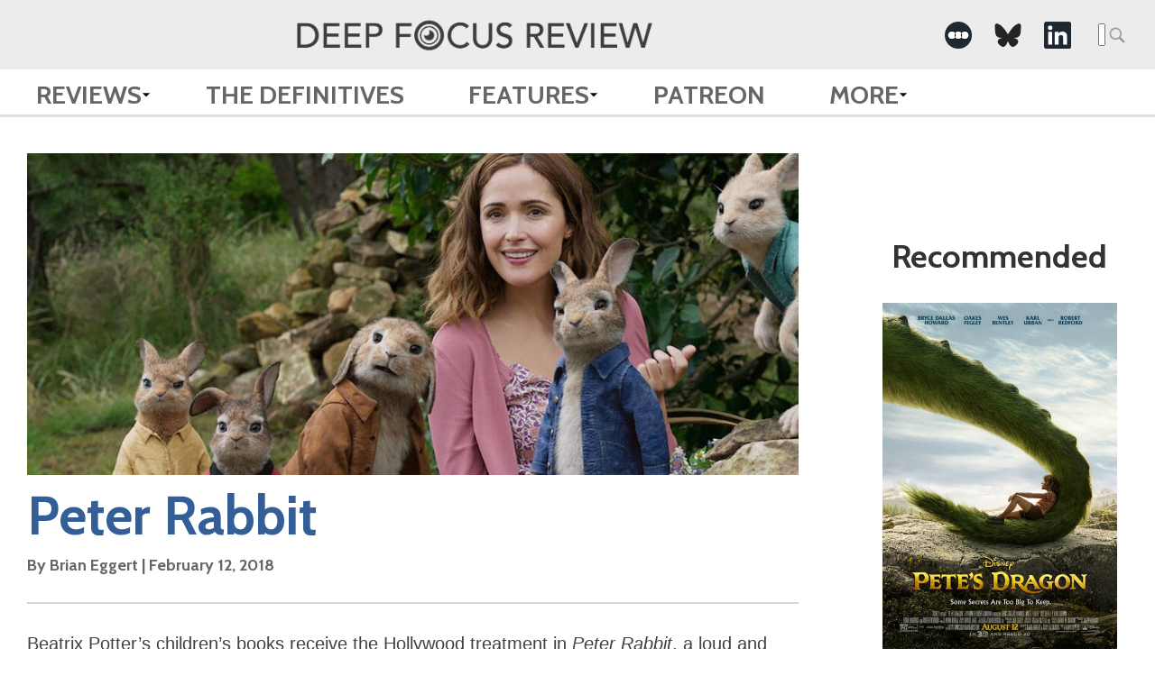

--- FILE ---
content_type: text/html; charset=UTF-8
request_url: https://www.deepfocusreview.com/reviews/peter-rabbit/
body_size: 11847
content:


<!DOCTYPE HTML>
<html lang="en-US" class="no-js">
	<head>
		<meta charset="utf-8">
		
		<meta name="content-type" value="text/html">
		<meta name="viewport" content="width=device-width, initial-scale=1.0">
		<link rel="apple-touch-icon" sizes="57x57" href="https://www.deepfocusreview.com/wp-content/themes/dfr-2024/img/favicon/apple-icon-57x57.png">
		<link rel="apple-touch-icon" sizes="60x60" href="https://www.deepfocusreview.com/wp-content/themes/dfr-2024/img/favicon/apple-icon-60x60.png">
		<link rel="apple-touch-icon" sizes="72x72" href="https://www.deepfocusreview.com/wp-content/themes/dfr-2024/img/favicon/apple-icon-72x72.png">
		<link rel="apple-touch-icon" sizes="76x76" href="https://www.deepfocusreview.com/wp-content/themes/dfr-2024/img/favicon/apple-icon-76x76.png">
		<link rel="apple-touch-icon" sizes="114x114" href="https://www.deepfocusreview.com/wp-content/themes/dfr-2024/img/favicon/apple-icon-114x114.png">
		<link rel="apple-touch-icon" sizes="120x120" href="https://www.deepfocusreview.com/wp-content/themes/dfr-2024/img/favicon/apple-icon-120x120.png">
		<link rel="apple-touch-icon" sizes="144x144" href="https://www.deepfocusreview.com/wp-content/themes/dfr-2024/img/favicon/apple-icon-144x144.png">
		<link rel="apple-touch-icon" sizes="152x152" href="https://www.deepfocusreview.com/wp-content/themes/dfr-2024/img/favicon/apple-icon-152x152.png">
		<link rel="apple-touch-icon" sizes="180x180" href="https://www.deepfocusreview.com/wp-content/themes/dfr-2024/img/favicon/apple-icon-180x180.png">
		<link rel="icon" type="image/png" sizes="192x192"  href="https://www.deepfocusreview.com/wp-content/themes/dfr-2024/img/favicon/android-icon-192x192.png">
		<link rel="icon" type="image/png" sizes="32x32" href="https://www.deepfocusreview.com/wp-content/themes/dfr-2024/img/favicon/favicon-32x32.png">
		<link rel="icon" type="image/png" sizes="96x96" href="https://www.deepfocusreview.com/wp-content/themes/dfr-2024/img/favicon/favicon-96x96.png">
		<link rel="icon" type="image/png" sizes="16x16" href="https://www.deepfocusreview.com/wp-content/themes/dfr-2024/img/favicon/favicon-16x16.png">
		<!-- link rel="manifest" href="/img/favicon/manifest.json" -->
		<meta name="msapplication-TileColor" content="#ffffff">
		<meta name="msapplication-TileImage" content="https://www.deepfocusreview.com/wp-content/themes/dfr-2024/img/favicon/ms-icon-144x144.png">
		<meta name="theme-color" content="#ffffff">
		<script>
		  (function(i,s,o,g,r,a,m){i['GoogleAnalyticsObject']=r;i[r]=i[r]||function(){
		  (i[r].q=i[r].q||[]).push(arguments)},i[r].l=1*new Date();a=s.createElement(o),
		  m=s.getElementsByTagName(o)[0];a.async=1;a.src=g;m.parentNode.insertBefore(a,m)
		  })(window,document,'script','https://www.google-analytics.com/analytics.js','ga');

		  ga('create', 'UA-88334915-1', 'auto');
		  ga('send', 'pageview');
		</script>
		<meta name="google-site-verification" content="hpQVlg79AN8SSYt08SsU3KOKoFQER29ITO6dg8bPl6g" />
				<!-- start head -->
		<link rel="dns-prefetch" href="//cdn.hu-manity.co" />
		<!-- Cookie Compliance -->
		<script type="text/javascript">var huOptions = {"appID":"wwwdeepfocusreviewcom-8a62dda","currentLanguage":"en","blocking":false,"globalCookie":false,"isAdmin":false,"privacyConsent":true,"forms":[]};</script>
		<script type="text/javascript" src="https://cdn.hu-manity.co/hu-banner.min.js"></script><meta name='robots' content='index, follow, max-image-preview:large, max-snippet:-1, max-video-preview:-1' />

	<!-- This site is optimized with the Yoast SEO Premium plugin v26.5 (Yoast SEO v26.5) - https://yoast.com/wordpress/plugins/seo/ -->
	<title>Peter Rabbit (2018) | Movie Review | Deep Focus Review</title>
	<meta name="description" content="Read a review and critical analysis of Peter Rabbit by film critic Brian Eggert on Deep Focus Review." />
	<link rel="canonical" href="https://www.deepfocusreview.com/reviews/peter-rabbit/" />
	<meta property="og:locale" content="en_US" />
	<meta property="og:type" content="article" />
	<meta property="og:title" content="Peter Rabbit" />
	<meta property="og:description" content="Read a review and critical analysis of Peter Rabbit by film critic Brian Eggert on Deep Focus Review." />
	<meta property="og:url" content="https://www.deepfocusreview.com/reviews/peter-rabbit/" />
	<meta property="og:site_name" content="Deep Focus Review" />
	<meta property="article:modified_time" content="2025-06-30T19:24:49+00:00" />
	<meta property="og:image" content="https://www.deepfocusreview.com/wp-content/uploads/2017/07/peter_rabbit_poster.jpg" />
	<meta property="og:image:width" content="200" />
	<meta property="og:image:height" content="300" />
	<meta property="og:image:type" content="image/jpeg" />
	<meta name="twitter:card" content="summary_large_image" />
	<meta name="twitter:label1" content="Est. reading time" />
	<meta name="twitter:data1" content="5 minutes" />
	<script type="application/ld+json" class="yoast-schema-graph">{"@context":"https://schema.org","@graph":[{"@type":"WebPage","@id":"https://www.deepfocusreview.com/reviews/peter-rabbit/","url":"https://www.deepfocusreview.com/reviews/peter-rabbit/","name":"Peter Rabbit (2018) | Movie Review | Deep Focus Review","isPartOf":{"@id":"https://www.deepfocusreview.com/#website"},"primaryImageOfPage":{"@id":"https://www.deepfocusreview.com/reviews/peter-rabbit/#primaryimage"},"image":{"@id":"https://www.deepfocusreview.com/reviews/peter-rabbit/#primaryimage"},"thumbnailUrl":"https://www.deepfocusreview.com/wp-content/uploads/2017/07/peter_rabbit_poster.jpg","datePublished":"2018-02-12T16:47:02+00:00","dateModified":"2025-06-30T19:24:49+00:00","description":"Read a review and critical analysis of Peter Rabbit by film critic Brian Eggert on Deep Focus Review.","breadcrumb":{"@id":"https://www.deepfocusreview.com/reviews/peter-rabbit/#breadcrumb"},"inLanguage":"en-US","potentialAction":[{"@type":"ReadAction","target":["https://www.deepfocusreview.com/reviews/peter-rabbit/"]}]},{"@type":"ImageObject","inLanguage":"en-US","@id":"https://www.deepfocusreview.com/reviews/peter-rabbit/#primaryimage","url":"https://www.deepfocusreview.com/wp-content/uploads/2017/07/peter_rabbit_poster.jpg","contentUrl":"https://www.deepfocusreview.com/wp-content/uploads/2017/07/peter_rabbit_poster.jpg","width":200,"height":300,"caption":"peter_rabbit_poster"},{"@type":"BreadcrumbList","@id":"https://www.deepfocusreview.com/reviews/peter-rabbit/#breadcrumb","itemListElement":[{"@type":"ListItem","position":1,"name":"Home","item":"https://www.deepfocusreview.com/"},{"@type":"ListItem","position":2,"name":"Reviews","item":"https://www.deepfocusreview.com/reviews/"},{"@type":"ListItem","position":3,"name":"Peter Rabbit"}]},{"@type":"WebSite","@id":"https://www.deepfocusreview.com/#website","url":"https://www.deepfocusreview.com/","name":"Deep Focus Review","description":"Movie Reviews, Essays, and Analysis","publisher":{"@id":"https://www.deepfocusreview.com/#organization"},"alternateName":"DFR","potentialAction":[{"@type":"SearchAction","target":{"@type":"EntryPoint","urlTemplate":"https://www.deepfocusreview.com/?s={search_term_string}"},"query-input":{"@type":"PropertyValueSpecification","valueRequired":true,"valueName":"search_term_string"}}],"inLanguage":"en-US"},{"@type":"Organization","@id":"https://www.deepfocusreview.com/#organization","name":"Deep Focus Review","alternateName":"DFR","url":"https://www.deepfocusreview.com/","logo":{"@type":"ImageObject","inLanguage":"en-US","@id":"https://www.deepfocusreview.com/#/schema/logo/image/","url":"https://www.deepfocusreview.com/wp-content/uploads/2024/10/cropped-DFR-Favicon-5.png","contentUrl":"https://www.deepfocusreview.com/wp-content/uploads/2024/10/cropped-DFR-Favicon-5.png","width":512,"height":512,"caption":"Deep Focus Review"},"image":{"@id":"https://www.deepfocusreview.com/#/schema/logo/image/"},"sameAs":["https://www.instagram.com/deepfocusreview/","https://letterboxd.com/deepfocusreview/","https://www.linkedin.com/company/deep-focus-review/","https://www.threads.net/@deepfocusreview","https://bsky.app/profile/deepfocusreview.bsky.social"],"description":"Brian Eggert is a Tomatometer-Approved critic who writes about classic, independent, and mainstream cinema on Deep Focus Review. If you’re looking for new release recommendations or an appreciation of a longtime favorite, check out his in-depth essays, histories, and critical analyses. Deep Focus Review celebrates the movies you love and the hidden gems you have yet to discover.","email":"brian@deepfocusreview.com","legalName":"Deep Focus Review, LLC","foundingDate":"2007-01-01","numberOfEmployees":{"@type":"QuantitativeValue","minValue":"1","maxValue":"10"},"publishingPrinciples":"https://www.deepfocusreview.com/about/"}]}</script>
	<!-- / Yoast SEO Premium plugin. -->


<link rel='dns-prefetch' href='//www.deepfocusreview.com' />
<link rel='dns-prefetch' href='//www.googletagmanager.com' />
<link rel='dns-prefetch' href='//fonts.googleapis.com' />
<link rel='dns-prefetch' href='//pagead2.googlesyndication.com' />
<link rel="alternate" type="application/rss+xml" title="Deep Focus Review &raquo; Feed" href="https://www.deepfocusreview.com/feed/" />
<link rel="alternate" type="application/rss+xml" title="Deep Focus Review &raquo; Comments Feed" href="https://www.deepfocusreview.com/comments/feed/" />
<link rel="alternate" type="application/rss+xml" title="Deep Focus Review &raquo; Peter Rabbit Comments Feed" href="https://www.deepfocusreview.com/reviews/peter-rabbit/feed/" />
<link rel="alternate" title="oEmbed (JSON)" type="application/json+oembed" href="https://www.deepfocusreview.com/wp-json/oembed/1.0/embed?url=https%3A%2F%2Fwww.deepfocusreview.com%2Freviews%2Fpeter-rabbit%2F" />
<link rel="alternate" title="oEmbed (XML)" type="text/xml+oembed" href="https://www.deepfocusreview.com/wp-json/oembed/1.0/embed?url=https%3A%2F%2Fwww.deepfocusreview.com%2Freviews%2Fpeter-rabbit%2F&#038;format=xml" />
<style id='wp-img-auto-sizes-contain-inline-css' type='text/css'>
img:is([sizes=auto i],[sizes^="auto," i]){contain-intrinsic-size:3000px 1500px}
/*# sourceURL=wp-img-auto-sizes-contain-inline-css */
</style>
<style id='wp-block-library-inline-css' type='text/css'>
:root{--wp-block-synced-color:#7a00df;--wp-block-synced-color--rgb:122,0,223;--wp-bound-block-color:var(--wp-block-synced-color);--wp-editor-canvas-background:#ddd;--wp-admin-theme-color:#007cba;--wp-admin-theme-color--rgb:0,124,186;--wp-admin-theme-color-darker-10:#006ba1;--wp-admin-theme-color-darker-10--rgb:0,107,160.5;--wp-admin-theme-color-darker-20:#005a87;--wp-admin-theme-color-darker-20--rgb:0,90,135;--wp-admin-border-width-focus:2px}@media (min-resolution:192dpi){:root{--wp-admin-border-width-focus:1.5px}}.wp-element-button{cursor:pointer}:root .has-very-light-gray-background-color{background-color:#eee}:root .has-very-dark-gray-background-color{background-color:#313131}:root .has-very-light-gray-color{color:#eee}:root .has-very-dark-gray-color{color:#313131}:root .has-vivid-green-cyan-to-vivid-cyan-blue-gradient-background{background:linear-gradient(135deg,#00d084,#0693e3)}:root .has-purple-crush-gradient-background{background:linear-gradient(135deg,#34e2e4,#4721fb 50%,#ab1dfe)}:root .has-hazy-dawn-gradient-background{background:linear-gradient(135deg,#faaca8,#dad0ec)}:root .has-subdued-olive-gradient-background{background:linear-gradient(135deg,#fafae1,#67a671)}:root .has-atomic-cream-gradient-background{background:linear-gradient(135deg,#fdd79a,#004a59)}:root .has-nightshade-gradient-background{background:linear-gradient(135deg,#330968,#31cdcf)}:root .has-midnight-gradient-background{background:linear-gradient(135deg,#020381,#2874fc)}:root{--wp--preset--font-size--normal:16px;--wp--preset--font-size--huge:42px}.has-regular-font-size{font-size:1em}.has-larger-font-size{font-size:2.625em}.has-normal-font-size{font-size:var(--wp--preset--font-size--normal)}.has-huge-font-size{font-size:var(--wp--preset--font-size--huge)}.has-text-align-center{text-align:center}.has-text-align-left{text-align:left}.has-text-align-right{text-align:right}.has-fit-text{white-space:nowrap!important}#end-resizable-editor-section{display:none}.aligncenter{clear:both}.items-justified-left{justify-content:flex-start}.items-justified-center{justify-content:center}.items-justified-right{justify-content:flex-end}.items-justified-space-between{justify-content:space-between}.screen-reader-text{border:0;clip-path:inset(50%);height:1px;margin:-1px;overflow:hidden;padding:0;position:absolute;width:1px;word-wrap:normal!important}.screen-reader-text:focus{background-color:#ddd;clip-path:none;color:#444;display:block;font-size:1em;height:auto;left:5px;line-height:normal;padding:15px 23px 14px;text-decoration:none;top:5px;width:auto;z-index:100000}html :where(.has-border-color){border-style:solid}html :where([style*=border-top-color]){border-top-style:solid}html :where([style*=border-right-color]){border-right-style:solid}html :where([style*=border-bottom-color]){border-bottom-style:solid}html :where([style*=border-left-color]){border-left-style:solid}html :where([style*=border-width]){border-style:solid}html :where([style*=border-top-width]){border-top-style:solid}html :where([style*=border-right-width]){border-right-style:solid}html :where([style*=border-bottom-width]){border-bottom-style:solid}html :where([style*=border-left-width]){border-left-style:solid}html :where(img[class*=wp-image-]){height:auto;max-width:100%}:where(figure){margin:0 0 1em}html :where(.is-position-sticky){--wp-admin--admin-bar--position-offset:var(--wp-admin--admin-bar--height,0px)}@media screen and (max-width:600px){html :where(.is-position-sticky){--wp-admin--admin-bar--position-offset:0px}}
/*wp_block_styles_on_demand_placeholder:6970c0ad1aa5e*/
/*# sourceURL=wp-block-library-inline-css */
</style>
<style id='classic-theme-styles-inline-css' type='text/css'>
/*! This file is auto-generated */
.wp-block-button__link{color:#fff;background-color:#32373c;border-radius:9999px;box-shadow:none;text-decoration:none;padding:calc(.667em + 2px) calc(1.333em + 2px);font-size:1.125em}.wp-block-file__button{background:#32373c;color:#fff;text-decoration:none}
/*# sourceURL=/wp-includes/css/classic-themes.min.css */
</style>
<link rel='stylesheet' id='dfr-style-css' href='https://www.deepfocusreview.com/wp-content/themes/dfr-2024/style.css?ver=1738732759' type='text/css' media='' />
<link rel='stylesheet' id='dfr-app-css' href='https://www.deepfocusreview.com/wp-content/themes/dfr-2024/app.css?ver=1768597048' type='text/css' media='' />
<link rel='stylesheet' id='google_fonts-css' href='https://fonts.googleapis.com/css?family=Cabin:700' type='text/css' media='all' />
<script type="text/javascript" src="https://www.deepfocusreview.com/wp-includes/js/jquery/jquery.min.js?ver=3.7.1" id="jquery-core-js"></script>
<script type="text/javascript" src="https://www.deepfocusreview.com/wp-includes/js/jquery/jquery-migrate.min.js?ver=3.4.1" id="jquery-migrate-js"></script>

<!-- Google tag (gtag.js) snippet added by Site Kit -->
<!-- Google Analytics snippet added by Site Kit -->
<script type="text/javascript" src="https://www.googletagmanager.com/gtag/js?id=GT-NFDC8ZZ" id="google_gtagjs-js" async></script>
<script type="text/javascript" id="google_gtagjs-js-after">
/* <![CDATA[ */
window.dataLayer = window.dataLayer || [];function gtag(){dataLayer.push(arguments);}
gtag("set","linker",{"domains":["www.deepfocusreview.com"]});
gtag("js", new Date());
gtag("set", "developer_id.dZTNiMT", true);
gtag("config", "GT-NFDC8ZZ");
//# sourceURL=google_gtagjs-js-after
/* ]]> */
</script>
<link rel="https://api.w.org/" href="https://www.deepfocusreview.com/wp-json/" /><link rel="EditURI" type="application/rsd+xml" title="RSD" href="https://www.deepfocusreview.com/xmlrpc.php?rsd" />
<meta name="generator" content="WordPress 6.9" />
<link rel='shortlink' href='https://www.deepfocusreview.com/?p=11400' />
<meta name="generator" content="Site Kit by Google 1.167.0" />		<style type="text/css">
			body { background-color:#ececec; }
			footer { background-color:#666666; }
			.df-mainContent a,
			#reviewalpha a,
			.df-resultList a,
			#disqus_thread a { color:#2472b0; }
			.df-mainnav .menu-item a { color:#666666; }
			.df-sidebarContent h3 { color:#333333; }
			.df-sideRail li, .df-sideRail li a { color:#666666; }
			.df-filmInfoBox a { color:#1e4b96; }
			.df-mainContent, .df-term-li a, .df-term-supp a, .df-resultList, .df-termIndex .df-termContent, .df-calList { color:#555555; }
			.star-icon.full:before, .star-icon.half:before { color:#fde16d; }
			.df-sidebarContent .star-icon.full:before, .df-sidebarContent .star-icon.half:before, .df-resultList .star-icon.full:before, .df-resultList .star-icon.half:before, .df-term-li .star-icon.full:before, .df-term-li .star-icon.half:before { color:#666666; }
		</style>
	<meta name="keywords" content="Animated, Family" />
	<meta name="article-author" content="Brian Eggert" />
	<meta name="description" content="Beatrix Potter&#039;s children&#039;s books receive the Hollywood treatment in Peter Rabbit, a loud and abrasive film populated by cute creatures and zippy, r" />

	<meta property="og:description" content="Beatrix Potter&#039;s children&#039;s books receive the Hollywood treatment in Peter Rabbit, a loud and abrasive film populated by cute creatures and zippy, r" />
	<meta property="og:type" content="article" />
	<meta property="og:site_name" content="Deep Focus Review" />
	<meta property="og:url" content="https://www.deepfocusreview.com/reviews/peter-rabbit/" />
	<meta property="og:image" content="https://www.deepfocusreview.com/wp-content/uploads/2017/07/peter_rabbit_poster-200x300.jpg" />

	<meta name="twitter:card" content="summary" />
	<meta name="twitter:url" content="https://www.deepfocusreview.com/reviews/peter-rabbit/" />
	<meta name="twitter:title" content="Peter Rabbit" />
	<meta name="twitter:description" content="Beatrix Potter&#039;s children&#039;s books receive the Hollywood treatment in Peter Rabbit, a loud and abrasive film populated by cute creatures and zippy, r" />
	<meta name="twitter:image:src" content="https://www.deepfocusreview.com/wp-content/uploads/2017/07/peter_rabbit_poster-200x300.jpg" />
	<meta name="twitter:site" content="@DeepFocusReview" />
	
<!-- Google AdSense meta tags added by Site Kit -->
<meta name="google-adsense-platform-account" content="ca-host-pub-2644536267352236">
<meta name="google-adsense-platform-domain" content="sitekit.withgoogle.com">
<!-- End Google AdSense meta tags added by Site Kit -->

<!-- Google AdSense snippet added by Site Kit -->
<script type="text/javascript" async="async" src="https://pagead2.googlesyndication.com/pagead/js/adsbygoogle.js?client=ca-pub-9515232979034288&amp;host=ca-host-pub-2644536267352236" crossorigin="anonymous"></script>

<!-- End Google AdSense snippet added by Site Kit -->
<link rel="icon" href="https://www.deepfocusreview.com/wp-content/uploads/2024/10/cropped-DFR-Favicon-5-32x32.png" sizes="32x32" />
<link rel="icon" href="https://www.deepfocusreview.com/wp-content/uploads/2024/10/cropped-DFR-Favicon-5-192x192.png" sizes="192x192" />
<link rel="apple-touch-icon" href="https://www.deepfocusreview.com/wp-content/uploads/2024/10/cropped-DFR-Favicon-5-180x180.png" />
<meta name="msapplication-TileImage" content="https://www.deepfocusreview.com/wp-content/uploads/2024/10/cropped-DFR-Favicon-5-270x270.png" />
		<!-- end head -->
	</head>
	<body class="wp-singular reviews-template-default single single-reviews postid-11400 wp-theme-dfr-2024 cookies-not-set">
		<header class="df-mainnav">
			<div class="top-section">
				<div class="container">
											<div class="header-logo">
							<a href="https://www.deepfocusreview.com" class="logo">
								<img src="https://www.deepfocusreview.com/wp-content/uploads/2024/10/deepfocusreview-logo-header.png" alt="deepfocusreview logo">
							</a>
						</div>	
										
					
					<div class="top__right">
						<div class="social">
							<ul class="social-links"> 
    
                    <li class="social__">
                <a href="https://letterboxd.com/deepfocusreview/" target="_blank" aria-label=" -Social Media Link"><img src="https://www.deepfocusreview.com/wp-content/uploads/2022/05/letterboxd-icon-2.png" alt="Deep Focus Review - " class="icon"></a>
            </li>
                    <li class="social__">
                <a href="https://bsky.app/profile/deepfocusreview.bsky.social" target="_blank" aria-label=" -Social Media Link"><img src="https://www.deepfocusreview.com/wp-content/uploads/2025/02/bluesky.png" alt="Deep Focus Review - " class="icon"></a>
            </li>
                    <li class="social__">
                <a href="https://www.linkedin.com/company/deep-focus-review/" target="_blank" aria-label=" -Social Media Link"><img src="https://www.deepfocusreview.com/wp-content/uploads/2022/05/linkedin-icon-2.png" alt="Deep Focus Review - " class="icon"></a>
            </li>
        
    </ul>						</div>
						<div class="search">
							
				<form role="search" method="get" class="search-form" action="/">
					<label>
						<span class="acc-text">Search for:</span>
						<input type="search" class="search-field" placeholder="Search &hellip;" value="" name="s" />
					</label>
					<input type="submit" class="search-submit" width="25" height="25">
				</form>						</div>
					</div>
				</div>

			</div>
			
			<nav role="navigation" itemscope itemtype="http://www.schema.org/SiteNavigationElement">
				<div class="container">
					<div class="menu-main-menu-container"><ul id="menu-main-menu" class="primary-menu"><li id="menu-item-8887" class="menu-item menu-item-type-post_type_archive menu-item-object-reviews menu-item-has-children menu-item-8887"><a href="https://www.deepfocusreview.com/reviews/">Reviews</a>
<ul class="sub-menu">
	<li id="menu-item-27704" class="menu-item menu-item-type-custom menu-item-object-custom menu-item-27704"><a href="https://www.deepfocusreview.com/reviews/">Reviews A-Z</a></li>
	<li id="menu-item-27706" class="menu-item menu-item-type-custom menu-item-object-custom menu-item-27706"><a href="https://www.deepfocusreview.com/category/readers-choice">Reader&#8217;s Choice</a></li>
	<li id="menu-item-27707" class="menu-item menu-item-type-custom menu-item-object-custom menu-item-27707"><a href="https://www.deepfocusreview.com/category/short-takes/">Short Takes</a></li>
	<li id="menu-item-27705" class="menu-item menu-item-type-custom menu-item-object-custom menu-item-27705"><a href="https://www.deepfocusreview.com/category/patreon-exclusive/">Patreon Exclusive</a></li>
</ul>
</li>
<li id="menu-item-8888" class="menu-item menu-item-type-post_type_archive menu-item-object-definitives menu-item-8888"><a href="https://www.deepfocusreview.com/definitives/">The Definitives</a></li>
<li id="menu-item-27714" class="menu-item menu-item-type-custom menu-item-object-custom menu-item-has-children menu-item-27714"><a>Features</a>
<ul class="sub-menu">
	<li id="menu-item-27717" class="menu-item menu-item-type-custom menu-item-object-custom menu-item-27717"><a href="https://www.deepfocusreview.com/topic/lists/">Lists</a></li>
	<li id="menu-item-30055" class="menu-item menu-item-type-custom menu-item-object-custom menu-item-30055"><a href="https://www.deepfocusreview.com/category/guest-appearances/the-cinefiles/">The CineFiles</a></li>
	<li id="menu-item-27719" class="menu-item menu-item-type-custom menu-item-object-custom menu-item-27719"><a href="https://www.deepfocusreview.com/category/guest-appearances/">Guest Appearances</a></li>
	<li id="menu-item-27718" class="menu-item menu-item-type-custom menu-item-object-custom menu-item-27718"><a href="https://www.deepfocusreview.com/topic/festival-coverage/">Festival Coverage</a></li>
	<li id="menu-item-27716" class="menu-item menu-item-type-custom menu-item-object-custom menu-item-27716"><a href="https://www.deepfocusreview.com/topic/film-editorials/">Film Editorials</a></li>
</ul>
</li>
<li id="menu-item-13956" class="menu-item menu-item-type-custom menu-item-object-custom menu-item-13956"><a href="https://www.patreon.com/join/deepfocusreview?">Patreon</a></li>
<li id="menu-item-27708" class="menu-item menu-item-type-custom menu-item-object-custom menu-item-has-children menu-item-27708"><a>More</a>
<ul class="sub-menu">
	<li id="menu-item-27709" class="menu-item menu-item-type-custom menu-item-object-custom menu-item-27709"><a href="https://www.deepfocusreview.com/about/">About DFR</a></li>
	<li id="menu-item-27711" class="menu-item menu-item-type-custom menu-item-object-custom menu-item-27711"><a href="https://www.deepfocusreview.com/contact-us/">Contact</a></li>
	<li id="menu-item-27712" class="menu-item menu-item-type-custom menu-item-object-custom menu-item-27712"><a href="https://www.deepfocusreview.com/support-dfr/">Support DFR</a></li>
	<li id="menu-item-28748" class="menu-item menu-item-type-post_type menu-item-object-post menu-item-28748"><a href="https://www.deepfocusreview.com/brian-eggert-named-ifcas-2024-critic-of-the-year/">IFCA’s 2024 Critic of the Year</a></li>
	<li id="menu-item-27710" class="menu-item menu-item-type-custom menu-item-object-custom menu-item-27710"><a href="https://www.deepfocusreview.com/bibliography/">Bibliography</a></li>
	<li id="menu-item-27938" class="menu-item menu-item-type-custom menu-item-object-custom menu-item-27938"><a href="http://tee.pub/lic/ZioNBKN99c8">TeePublic Store</a></li>
	<li id="menu-item-27713" class="menu-item menu-item-type-custom menu-item-object-custom menu-item-27713"><a href="https://www.deepfocusreview.com/friends-and-fellow-critics/">Friends and Fellow Critics</a></li>
</ul>
</li>
</ul></div>				</div>
			</nav>
			
				
		
			
			
		</header>
		<div class="df-rails">
			<div class="df-mainRail df-rail">
			
										<div class="df-mainContainer">
					<article id="review" class="df-review single-review" itemscope itemtype="http://schema.org/Review">
						
						<!-- if the current post type is reviews show this title else show a different title
						 -->
						<div class="single__pt">
													<h2></h2>
												</div>
					
						

						<div class="single__featured-image aspect-landscape">
							<img src="https://www.deepfocusreview.com/wp-content/uploads/2018/02/peter-rabbit.jpg" srcset="https://www.deepfocusreview.com/wp-content/uploads/2018/02/peter-rabbit.jpg 1024w, https://www.deepfocusreview.com/wp-content/uploads/2018/02/peter-rabbit-150x63.jpg 150w, https://www.deepfocusreview.com/wp-content/uploads/2018/02/peter-rabbit-300x125.jpg 300w, https://www.deepfocusreview.com/wp-content/uploads/2018/02/peter-rabbit-768x320.jpg 768w, https://www.deepfocusreview.com/wp-content/uploads/2018/02/peter-rabbit-578x241.jpg 578w, https://www.deepfocusreview.com/wp-content/uploads/2018/02/peter-rabbit-30x13.jpg 30w" sizes="(max-width: 1024px) 100vw, 1024px" class="df-titleBG" alt="peter-rabbit">
						</div>

						<div class="single__heading">
							<h1>
								Peter Rabbit															</h1>
							<div class="details">
															<h4 itemprop="author" itemscope="itemscope" itemtype="http://schema.org/Person">By <span itemprop="name">Brian Eggert</span> | <time class="df-date" datetime="2018-02-12" content="2018-02-12" itemprop="datePublished">February 12, 2018</time></h4>
														<meta itemprop="publisher" content="Deep Focus Review">
							</div>
						</div>

						<div class="single-review__content">
							<p class="ai-optimize-6 ai-optimize-introduction">Beatrix Potter&#8217;s children&#8217;s books receive the Hollywood treatment in <em>Peter Rabbit</em>, a loud and abrasive film populated by cute creatures and zippy, restless humor. A British conservationist and general friend to animals, Potter published more than 20 storybooks between 1902 and 1930, warming the hearts of children the world over. Her simple illustrations captured the naturalism of the animal kingdom around her quiet country house, Hill Top Farm in Near Sawrey, while also giving them anthropomorphized qualities and little jackets. An entire story, such as her first book <em>The Tale of Peter Rabbit</em>, might entail Peter&#8217;s adventure into the garden of crabby farmer Mr. McGregor to steal some vegetables, followed by a stomach ache and a spot of Chamomile tea. Such conflicts remain refreshingly modest and simple. By contrast, this production seems catered to children suffering from Attention-Deficit Disorder.</p>
<p class="ai-optimize-7">A blend of live-action and animation by Animal Logic (<em>Happy Feet</em>) and Sony Pictures Animation (<em>The Emoji Movie</em>), <em>Peter Rabbit </em>features winking humor, a postmodern approach, and remains all-too-self-aware. Take how the movie regularly introduces classical story tropes and then quickly abandons them, telling us &#8220;this isn&#8217;t that kind of story&#8221; to catch the viewer off guard and appear edgy. The movie desperately wants to shake off Potter&#8217;s storybook quality for something annoyingly hip and relevant. Director Will Gluck, perhaps best known for <em>Easy A</em> (2010) and <em>Friends with Benefits</em> (2011), appeals to the hyperactive viewer with fast cutting, some admittedly funny-because-it&#8217;s-true asides about animal behavior, and a soundtrack that doesn&#8217;t know when to quit. From start to finish, Gluck slathers on pop-music to set the tone of every sequence, connecting every action and emotion with the corresponding lyrics of songs by bands like Vampire Weekend, Fitz and the Tantrums, Dave Matthews Band,  The Boy Least Likely To, and inevitably The Proclaimers with their overused &#8217;90s single &#8220;I&#8217;m Gonna Be (500 Miles).&#8221;</p>
<p class="ai-optimize-8">The story opens when the titular bunny (voiced by James Corden) ventures into the lush garden of Mr. McGregor (Sam Neill) with the help of his siblings Flopsy (Margot Robbie), Mopsy (Elizabeth Debicki), and Cotton-Tail (Daisy Ridley), and their cousin Benjamin (Colin Moody). After inducing a fatal heart attack in the old man, the animals run amok, eating his food and throwing a college-style bash in his house, demonstrating they don&#8217;t understand moderation. Their newfound freedom is short-lived, however, as McGregor&#8217;s distant nephew Thomas (Domhnall Gleeson), an obsessive-compulsive with anger management issues, inherits the property. Although Peter and his family retain the protection of Bea (Rose Byrne), a genial wannabe artist who lives nearby, Peter finds himself entangled in a conflict with Thomas worthy of Bugs Bunny and Elmer Fudd. Unfortunately, Bea and Thomas form a romance, complicating matters for Peter.</p>
<p class="ai-optimize-9">That romance is a misguided development, since imagining Bea and Thomas remains an unpleasant concept. No matter how much apologizing and reforming Thomas does in the third act, his psychotic behavior early on leaves him irrecoverably damaged in the viewer&#8217;s eyes. He dives into the Acme bag of tricks, using sharp garden tools, metal traps, electric fences, and finally small explosives to (unsuccessfully) rid himself of the garden pests. We also see his meltdowns at his former job, a toy shop, which gives him the boot after an unsettling tantrum. Then again, Bea isn&#8217;t exactly a catch. She&#8217;s a dim sort who makes awful abstract oil paintings, but she also dabbles in Potter-style watercolors of Peter and his family. She ignores the fact that the bunnies wear jackets, and later seems incredulous towards the idea that Peter could talk or have motivations beyond a natural instinct. Both of these characters feel off-kilter and just-plain-weird. Seeing them together never feels right.</p>
<p class="ai-optimize-10">The animation is excellent. Animals seem to inhabit their spaces in the real world, avoiding any of the distance the viewer normally experiences when CG creatures appear in a live-action setting. The realistic looking fur and movements never cease to impress, while the animals&#8217; eyes prove expressive and some of their more outlandish maneuvers look cartoony. The filmmakers have transferred Potter&#8217;s ability to depict naturally lifelike, yet also human-like animals into this setting. At the very least, the viewer comes away with a sense that human beings have encroached on the natural world—a conservationist message Potter would approve of. But it&#8217;s doubtful Potter would appreciate the Looney Tunes brand of violence here—committed against humans, mostly—complete with electrocutions and bodies projected at high speeds against walls, stairs, and stone railings. Nor would she appreciate how one of Peter&#8217;s sisters has grown addicted to jumping from high places and landing face-down on a hard surface to break ribs; the bunny feels reassured by her remaining, unbroken bones, and plans to continue jumping until they&#8217;re all shattered—which is pretty sick.</p>
<p class="ai-optimize-11">Injecting ironic humor and cartoon slapstick into Potter&#8217;s world is a gross misunderstanding of the material. Of course, the character of Peter Rabbit wasn&#8217;t chosen because of his <em>wascally</em> qualities. Writers Gluck and Rob Lieber have confused him with a prototype of Bugs Bunny who breaks the Fourth Wall, puts on women&#8217;s clothes, and drops anvils on the heads of his enemies. (The animal characters also speak in lazy colloquialisms like &#8220;I know, right&#8221; and &#8220;Let&#8217;s do this&#8221; and &#8220;I got this&#8221;—a pet peeve for this critic.) There&#8217;s no jealous love or understanding of Potter&#8217;s legacy here, just a cash grab. The filmmakers purchased the intellectual property and the established audience that goes with it. Rather than stay true to the material, they have tried to compete with today&#8217;s brand of relentless animated features. Why not just make another <em>Looney Tunes: Back in Action </em>instead? The resulting film is a disposable product that messily adapts its source, and cannot be forgotten soon enough.</p>
						</div>

						<div class="stars">
						<span itemprop="reviewRating" itemscope itemtype="http://schema.org/Rating"><span class="acc-text">1.5 Stars</span><span class="star-rating" aria-hidden="true"><i class="star-icon full">&#9734;</i><i class="star-icon half">&#9734;</i><i class="star-icon">☆</i><i class="star-icon">☆</i></span><meta itemprop="ratingValue" content="1.5"><meta itemprop="worstRating" content="0.0"><meta itemprop="bestRating" content="4.0"></span>						</div>

						<div class="review__film-details" itemprop="itemReviewed" itemscope itemtype="http://schema.org/Movie">
						<meta itemprop="name" content="Peter Rabbit">
						<meta itemprop="dateCreated" content="2018-02-12">
						<meta itemprop="image" content="https://www.deepfocusreview.com/wp-content/uploads/2018/02/peter-rabbit.jpg">
							<div class="film-poster">
								<img width="200" height="300" src="https://www.deepfocusreview.com/wp-content/uploads/2017/07/peter_rabbit_poster.jpg" class="attachment-full size-full wp-post-image" alt="peter_rabbit_poster" decoding="async" fetchpriority="high" srcset="https://www.deepfocusreview.com/wp-content/uploads/2017/07/peter_rabbit_poster.jpg 200w, https://www.deepfocusreview.com/wp-content/uploads/2017/07/peter_rabbit_poster-161x241.jpg 161w, https://www.deepfocusreview.com/wp-content/uploads/2017/07/peter_rabbit_poster-30x45.jpg 30w, https://www.deepfocusreview.com/wp-content/uploads/2017/07/peter_rabbit_poster.jpg 1024w" sizes="(max-width: 200px) 100vw, 200px" />							</div>
							<div class="film-details">
								<dt>Director</dt>
								<dd><a href="https://www.deepfocusreview.com/director/will-gluck/" rel="tag" itemprop="director" itemscope itemtype="http://schema.org/Person"><span itemprop="name">Will Gluck</span></a></dd>
								
								<dt>Cast</dt>
								<dd><a href="https://www.deepfocusreview.com/actor/james-corden/" rel="tag" itemprop="actor" itemscope itemtype="http://schema.org/Person"><span itemprop="name">James Corden</span></a>, <a href="https://www.deepfocusreview.com/actor/daisy-ridley/" rel="tag" itemprop="actor" itemscope itemtype="http://schema.org/Person"><span itemprop="name">Daisy Ridley</span></a>, <a href="https://www.deepfocusreview.com/actor/margot-robbie/" rel="tag" itemprop="actor" itemscope itemtype="http://schema.org/Person"><span itemprop="name">Margot Robbie</span></a>, <a href="https://www.deepfocusreview.com/actor/elizabeth-debicki/" rel="tag" itemprop="actor" itemscope itemtype="http://schema.org/Person"><span itemprop="name">Elizabeth Debicki</span></a>, <a href="https://www.deepfocusreview.com/actor/domhnall-gleeson/" rel="tag" itemprop="actor" itemscope itemtype="http://schema.org/Person"><span itemprop="name">Domhnall Gleeson</span></a>, <a href="https://www.deepfocusreview.com/actor/rose-byrne/" rel="tag" itemprop="actor" itemscope itemtype="http://schema.org/Person"><span itemprop="name">Rose Byrne</span></a>, <a href="https://www.deepfocusreview.com/actor/sam-neill/" rel="tag" itemprop="actor" itemscope itemtype="http://schema.org/Person"><span itemprop="name">Sam Neill</span></a>, <a href="https://www.deepfocusreview.com/actor/colin-moody/" rel="tag" itemprop="actor" itemscope itemtype="http://schema.org/Person"><span itemprop="name">Colin Moody</span></a>, <a href="https://www.deepfocusreview.com/actor/sia/" rel="tag" itemprop="actor" itemscope itemtype="http://schema.org/Person"><span itemprop="name">Sia</span></a>, <a href="https://www.deepfocusreview.com/actor/ewen-leslie/" rel="tag" itemprop="actor" itemscope itemtype="http://schema.org/Person"><span itemprop="name">Ewen Leslie</span></a>, <a href="https://www.deepfocusreview.com/actor/david-wenham/" rel="tag" itemprop="actor" itemscope itemtype="http://schema.org/Person"><span itemprop="name">David Wenham</span></a>, <a href="https://www.deepfocusreview.com/actor/bryan-brown/" rel="tag" itemprop="actor" itemscope itemtype="http://schema.org/Person"><span itemprop="name">Bryan Brown</span></a></dd>
								
								<dt>Rated</dt>
								<dd itemprop="contentRating">PG</dd>
								
								<dt>Runtime</dt>
								<dd>93 min.</dd>
								
								<dt>Release Date</dt>
								<dd>02/09/2018</dd>
							</div>
								
							
						</div>


						<div class="single-review_just-watch">
							
						
						</div>



						<div class="single-review__support">
															<h2>Thank You for Supporting Independent Film Criticism</h2>
<p data-start="214" data-end="500">If the work on DFR has added something meaningful to your love of movies, please consider supporting it.</p>
<p data-start="858" data-end="1076">Here are a few ways to show your support: make a <a href="https://www.paypal.com/donate/?hosted_button_id=GQ3AZUS5HF9ZA">one-time donation</a>, join DFR&#8217;s <a href="https://www.patreon.com/join/deepfocusreview?">Patreon</a> for access to exclusive writing, or <span style="box-sizing: border-box; margin: 0px; padding: 0px;"><a href="https://www.deepfocusreview.com/support-dfr/" target="_blank" rel="noopener"><strong>show your support in other ways</strong></a></span>.</p>
<p data-start="858" data-end="1076">Your contribution helps keep this site running independently. However you choose to support the site, please know that it’s appreciated.</p>
<p data-start="1078" data-end="1135">Thank you for reading, and for making this work possible.</p>
<p data-start="1137" data-end="1191" data-is-last-node="" data-is-only-node=""><strong data-start="1137" data-end="1191" data-is-last-node="">Brian Eggert | Critic, Founder<br data-start="1169" data-end="1172" />Deep Focus Review</strong></p>
													</div>
						<div class="single-review__trailer">
													</div>
						
					</article>
				</div>

				
					
				

				<div id="df-related" class="df-sidebarContent df-rightRail">
						
						
					<div id="related-list">
						<h3>Recommended</h3>
						<ul class="df-rrCoverList">
								<li>
		<a href="https://www.deepfocusreview.com/reviews/petes-dragon/" onclick="ga('send', 'event', 'Related', 'Peter Rabbit', 'Pete&#8217;s Dragon');">
			<img width="1000" height="1481" src="https://www.deepfocusreview.com/wp-content/uploads/2024/07/Petes-Dragon-2016.jpg" class="attachment-full size-full wp-post-image" alt="Pete&#8217;s Dragon poster" decoding="async" loading="lazy" srcset="https://www.deepfocusreview.com/wp-content/uploads/2024/07/Petes-Dragon-2016.jpg 1000w, https://www.deepfocusreview.com/wp-content/uploads/2024/07/Petes-Dragon-2016-203x300.jpg 203w, https://www.deepfocusreview.com/wp-content/uploads/2024/07/Petes-Dragon-2016-691x1024.jpg 691w, https://www.deepfocusreview.com/wp-content/uploads/2024/07/Petes-Dragon-2016-150x223.jpg 150w, https://www.deepfocusreview.com/wp-content/uploads/2024/07/Petes-Dragon-2016-768x1137.jpg 768w, https://www.deepfocusreview.com/wp-content/uploads/2024/07/Petes-Dragon-2016-163x241.jpg 163w, https://www.deepfocusreview.com/wp-content/uploads/2024/07/Petes-Dragon-2016-30x45.jpg 30w, https://www.deepfocusreview.com/wp-content/uploads/2024/07/Petes-Dragon-2016.jpg 1024w" sizes="auto, (max-width: 1000px) 100vw, 1000px" />
			<div class="title">Pete&#8217;s Dragon (2016)</div>
			

		</a>
	</li>
	<li>
		<a href="https://www.deepfocusreview.com/definitives/my-neighbor-totoro/" onclick="ga('send', 'event', 'Related', 'Peter Rabbit', 'My Neighbor Totoro');">
			<img width="1000" height="1500" src="https://www.deepfocusreview.com/wp-content/uploads/2024/07/My-Neighbor-Totoro-1988.jpg" class="attachment-full size-full wp-post-image" alt="My Neighbor Totoro poster" decoding="async" loading="lazy" srcset="https://www.deepfocusreview.com/wp-content/uploads/2024/07/My-Neighbor-Totoro-1988.jpg 1000w, https://www.deepfocusreview.com/wp-content/uploads/2024/07/My-Neighbor-Totoro-1988-200x300.jpg 200w, https://www.deepfocusreview.com/wp-content/uploads/2024/07/My-Neighbor-Totoro-1988-683x1024.jpg 683w, https://www.deepfocusreview.com/wp-content/uploads/2024/07/My-Neighbor-Totoro-1988-768x1152.jpg 768w, https://www.deepfocusreview.com/wp-content/uploads/2024/07/My-Neighbor-Totoro-1988-161x241.jpg 161w, https://www.deepfocusreview.com/wp-content/uploads/2024/07/My-Neighbor-Totoro-1988-30x45.jpg 30w, https://www.deepfocusreview.com/wp-content/uploads/2024/07/My-Neighbor-Totoro-1988.jpg 1024w" sizes="auto, (max-width: 1000px) 100vw, 1000px" />
			<div class="title">My Neighbor Totoro (1988)</div>
			

		</a>
	</li>
	<li>
		<a href="https://www.deepfocusreview.com/reviews/toy-story-2/" onclick="ga('send', 'event', 'Related', 'Peter Rabbit', 'Toy Story 2');">
			<img width="1000" height="1476" src="https://www.deepfocusreview.com/wp-content/uploads/2024/07/Toy-Story-2-1999.jpg" class="attachment-full size-full wp-post-image" alt="Toy Story 2 poster" decoding="async" loading="lazy" srcset="https://www.deepfocusreview.com/wp-content/uploads/2024/07/Toy-Story-2-1999.jpg 1000w, https://www.deepfocusreview.com/wp-content/uploads/2024/07/Toy-Story-2-1999-203x300.jpg 203w, https://www.deepfocusreview.com/wp-content/uploads/2024/07/Toy-Story-2-1999-694x1024.jpg 694w, https://www.deepfocusreview.com/wp-content/uploads/2024/07/Toy-Story-2-1999-150x221.jpg 150w, https://www.deepfocusreview.com/wp-content/uploads/2024/07/Toy-Story-2-1999-768x1134.jpg 768w, https://www.deepfocusreview.com/wp-content/uploads/2024/07/Toy-Story-2-1999-163x241.jpg 163w, https://www.deepfocusreview.com/wp-content/uploads/2024/07/Toy-Story-2-1999-30x45.jpg 30w, https://www.deepfocusreview.com/wp-content/uploads/2024/07/Toy-Story-2-1999.jpg 1024w" sizes="auto, (max-width: 1000px) 100vw, 1000px" />
			<div class="title">Toy Story 2 (1999)</div>
			

		</a>
	</li>
						</ul>
					</div>
						
						<div id="block-16" class="widget widget_block widget_text">
<p></p>
</div>						<div id="review-list" class="df-tab">
							<h3>Latest Reviews</h3>
							<ol>
										
				<!-- building post previews -->
						<li>
							<a href="https://www.deepfocusreview.com/reviews/the-testament-of-ann-lee/">
								<img width="1000" height="1450" src="https://www.deepfocusreview.com/wp-content/uploads/2025/11/The-Testament-of-Ann-Lee-movie-poster.png" class="attachment-full size-full wp-post-image" alt="The Testament of Ann Lee movie poster" decoding="async" loading="lazy" srcset="https://www.deepfocusreview.com/wp-content/uploads/2025/11/The-Testament-of-Ann-Lee-movie-poster.png 1000w, https://www.deepfocusreview.com/wp-content/uploads/2025/11/The-Testament-of-Ann-Lee-movie-poster-207x300.png 207w, https://www.deepfocusreview.com/wp-content/uploads/2025/11/The-Testament-of-Ann-Lee-movie-poster-706x1024.png 706w, https://www.deepfocusreview.com/wp-content/uploads/2025/11/The-Testament-of-Ann-Lee-movie-poster-150x218.png 150w, https://www.deepfocusreview.com/wp-content/uploads/2025/11/The-Testament-of-Ann-Lee-movie-poster-768x1114.png 768w, https://www.deepfocusreview.com/wp-content/uploads/2025/11/The-Testament-of-Ann-Lee-movie-poster-166x241.png 166w, https://www.deepfocusreview.com/wp-content/uploads/2025/11/The-Testament-of-Ann-Lee-movie-poster-260x377.png 260w, https://www.deepfocusreview.com/wp-content/uploads/2025/11/The-Testament-of-Ann-Lee-movie-poster-30x45.png 30w, https://www.deepfocusreview.com/wp-content/uploads/2025/11/The-Testament-of-Ann-Lee-movie-poster.png 1024w" sizes="auto, (max-width: 1000px) 100vw, 1000px" />								<div class="excerpt">
																	</div>
								<div class="title">The Testament of Ann Lee (2025)</div>
								

							</a>
						</li>		
				<!-- building post previews -->
						<li>
							<a href="https://www.deepfocusreview.com/reviews/the-rip/">
								<img width="1000" height="1450" src="https://www.deepfocusreview.com/wp-content/uploads/2026/01/The-Rip-movie-poster.png" class="attachment-full size-full wp-post-image" alt="The Rip movie poster" decoding="async" loading="lazy" srcset="https://www.deepfocusreview.com/wp-content/uploads/2026/01/The-Rip-movie-poster.png 1000w, https://www.deepfocusreview.com/wp-content/uploads/2026/01/The-Rip-movie-poster-207x300.png 207w, https://www.deepfocusreview.com/wp-content/uploads/2026/01/The-Rip-movie-poster-706x1024.png 706w, https://www.deepfocusreview.com/wp-content/uploads/2026/01/The-Rip-movie-poster-150x218.png 150w, https://www.deepfocusreview.com/wp-content/uploads/2026/01/The-Rip-movie-poster-768x1114.png 768w, https://www.deepfocusreview.com/wp-content/uploads/2026/01/The-Rip-movie-poster-166x241.png 166w, https://www.deepfocusreview.com/wp-content/uploads/2026/01/The-Rip-movie-poster-260x377.png 260w, https://www.deepfocusreview.com/wp-content/uploads/2026/01/The-Rip-movie-poster-30x45.png 30w, https://www.deepfocusreview.com/wp-content/uploads/2026/01/The-Rip-movie-poster.png 1024w" sizes="auto, (max-width: 1000px) 100vw, 1000px" />								<div class="excerpt">
																	</div>
								<div class="title">The Rip (2026)</div>
								

							</a>
						</li>		
				<!-- building post previews -->
						<li>
							<a href="https://www.deepfocusreview.com/reviews/28-years-later-the-bone-temple/">
								<img width="1000" height="1450" src="https://www.deepfocusreview.com/wp-content/uploads/2026/01/28-Years-Later-The-Bone-Temple-movie-poster.png" class="attachment-full size-full wp-post-image" alt="28 Years Later The Bone Temple movie poster" decoding="async" loading="lazy" srcset="https://www.deepfocusreview.com/wp-content/uploads/2026/01/28-Years-Later-The-Bone-Temple-movie-poster.png 1000w, https://www.deepfocusreview.com/wp-content/uploads/2026/01/28-Years-Later-The-Bone-Temple-movie-poster-207x300.png 207w, https://www.deepfocusreview.com/wp-content/uploads/2026/01/28-Years-Later-The-Bone-Temple-movie-poster-706x1024.png 706w, https://www.deepfocusreview.com/wp-content/uploads/2026/01/28-Years-Later-The-Bone-Temple-movie-poster-150x218.png 150w, https://www.deepfocusreview.com/wp-content/uploads/2026/01/28-Years-Later-The-Bone-Temple-movie-poster-768x1114.png 768w, https://www.deepfocusreview.com/wp-content/uploads/2026/01/28-Years-Later-The-Bone-Temple-movie-poster-166x241.png 166w, https://www.deepfocusreview.com/wp-content/uploads/2026/01/28-Years-Later-The-Bone-Temple-movie-poster-260x377.png 260w, https://www.deepfocusreview.com/wp-content/uploads/2026/01/28-Years-Later-The-Bone-Temple-movie-poster-30x45.png 30w, https://www.deepfocusreview.com/wp-content/uploads/2026/01/28-Years-Later-The-Bone-Temple-movie-poster.png 1024w" sizes="auto, (max-width: 1000px) 100vw, 1000px" />								<div class="excerpt">
																	</div>
								<div class="title">28 Years Later: The Bone Temple (2026)</div>
								

							</a>
						</li>							</ol>
						</div>
				</div>
				

			</div>
			
		</div>
		<footer>
			<div class="container">
				<div class="footer-logo">
									
							<a href="https://www.deepfocusreview.com" class="logo">
								<img src="https://www.deepfocusreview.com/wp-content/uploads/2024/10/deepfocusreview-logo.png" alt="deepfocusreview logo">
							</a>
					
									</div>
				<div class="footer__menu">
					<div class="footer-menu">
								
		<div class="menu-main-container"><ul id="menu-main" class="menu"><li id="menu-item-8878" class="menu-item menu-item-type-custom menu-item-object-custom menu-item-8878"><a href="/">Home</a></li>
<li id="menu-item-27937" class="menu-item menu-item-type-post_type menu-item-object-page menu-item-27937"><a href="https://www.deepfocusreview.com/contact-us/">Contact Us</a></li>
<li id="menu-item-27798" class="menu-item menu-item-type-post_type menu-item-object-page menu-item-privacy-policy menu-item-27798"><a rel="privacy-policy" href="https://www.deepfocusreview.com/privacy-policy/">Privacy Policy</a></li>
</ul></div>					</div>
					<div class="copyright">
						<p>Deep Focus Review &copy; 2006-2026. All rights reserved.   &nbsp;&nbsp;&nbsp;&nbsp;</p>
					</div>
				</div>
			</div>
		</footer>
		<script type="speculationrules">
{"prefetch":[{"source":"document","where":{"and":[{"href_matches":"/*"},{"not":{"href_matches":["/wp-*.php","/wp-admin/*","/wp-content/uploads/*","/wp-content/*","/wp-content/plugins/*","/wp-content/themes/dfr-2024/*","/*\\?(.+)"]}},{"not":{"selector_matches":"a[rel~=\"nofollow\"]"}},{"not":{"selector_matches":".no-prefetch, .no-prefetch a"}}]},"eagerness":"conservative"}]}
</script>
<script type="text/javascript" src="https://www.deepfocusreview.com/wp-content/themes/dfr-2024/js/jquery/jquery.colorbox-min.js?ver=6.9" id="df-colorbox-js"></script>
<script type="text/javascript" src="https://www.deepfocusreview.com/wp-content/themes/dfr-2024/js/dfr-min.js?ver=1.1.3" id="df-main-js"></script>
				<script>df_share_page();</script>
			</body>
</html>

--- FILE ---
content_type: text/html; charset=utf-8
request_url: https://www.google.com/recaptcha/api2/aframe
body_size: 267
content:
<!DOCTYPE HTML><html><head><meta http-equiv="content-type" content="text/html; charset=UTF-8"></head><body><script nonce="VAgKVPLEDTPdhg4xXMea5w">/** Anti-fraud and anti-abuse applications only. See google.com/recaptcha */ try{var clients={'sodar':'https://pagead2.googlesyndication.com/pagead/sodar?'};window.addEventListener("message",function(a){try{if(a.source===window.parent){var b=JSON.parse(a.data);var c=clients[b['id']];if(c){var d=document.createElement('img');d.src=c+b['params']+'&rc='+(localStorage.getItem("rc::a")?sessionStorage.getItem("rc::b"):"");window.document.body.appendChild(d);sessionStorage.setItem("rc::e",parseInt(sessionStorage.getItem("rc::e")||0)+1);localStorage.setItem("rc::h",'1768998264922');}}}catch(b){}});window.parent.postMessage("_grecaptcha_ready", "*");}catch(b){}</script></body></html>